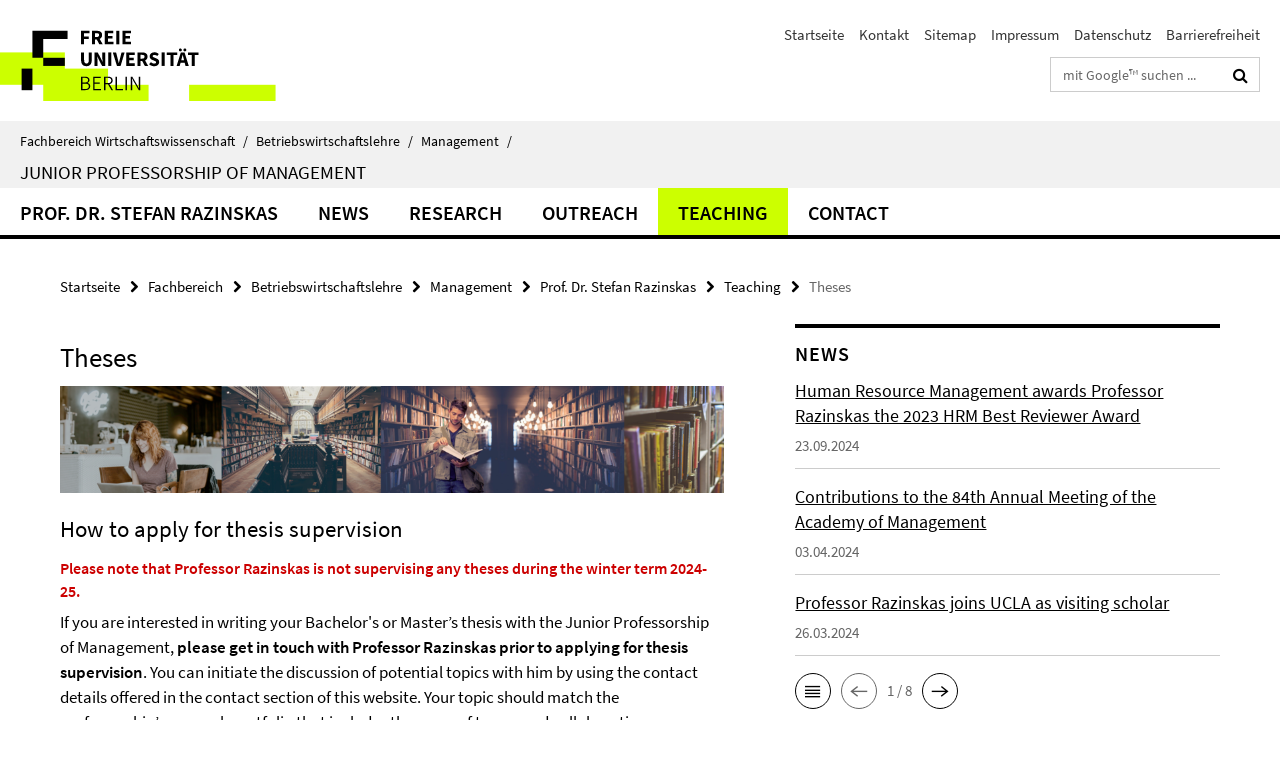

--- FILE ---
content_type: text/html; charset=utf-8
request_url: https://www.wiwiss.fu-berlin.de/fachbereich/bwl/management/razinskas/teaching/theses/index.html
body_size: 7968
content:
<!DOCTYPE html><!-- rendered 2026-01-21 20:27:58 (UTC) --><html class="ltr" lang="de"><head><title>Theses • Prof. Dr. Stefan Razinskas • Fachbereich Wirtschaftswissenschaft</title><!-- BEGIN Fragment default/26011920/views/head_meta/107336816/1720170555?215821:1823 -->
<meta charset="utf-8" /><meta content="IE=edge" http-equiv="X-UA-Compatible" /><meta content="width=device-width, initial-scale=1.0" name="viewport" /><meta content="authenticity_token" name="csrf-param" />
<meta content="tF8w86Znt6kO6euaPdTHhURnAqEiaS61RKMsUo7IBAs=" name="csrf-token" /><meta content="Theses" property="og:title" /><meta content="website" property="og:type" /><meta content="https://www.wiwiss.fu-berlin.de/fachbereich/bwl/management/razinskas/teaching/theses/index.html" property="og:url" /><meta content="https://www.wiwiss.fu-berlin.de/fachbereich/bwl/management/razinskas/resources/banner_theses.png?width=250" property="og:image" /><meta content="index,follow" name="robots" /><meta content="2020-04-06" name="dc.date" /><meta content="Theses" name="dc.name" /><meta content="DE-BE" name="geo.region" /><meta content="Berlin" name="geo.placename" /><meta content="52.448131;13.286102" name="geo.position" /><link href="https://www.wiwiss.fu-berlin.de/fachbereich/bwl/management/razinskas/teaching/theses/index.html" rel="canonical" /><!-- BEGIN Fragment default/26011920/views/favicon/18166703/1768990375?071328:72019 -->
<link href="/assets/default2/favicon-12a6f1b0e53f527326498a6bfd4c3abd.ico" rel="shortcut icon" /><!-- END Fragment default/26011920/views/favicon/18166703/1768990375?071328:72019 -->
<!-- BEGIN Fragment default/26011920/head/rss/false/18166703/1768990375?232642:22003 -->
<!-- END Fragment default/26011920/head/rss/false/18166703/1768990375?232642:22003 -->
<!-- END Fragment default/26011920/views/head_meta/107336816/1720170555?215821:1823 -->
<!-- BEGIN Fragment default/26011920/head/assets/18166703/1768990375/?111309:86400 -->
<link href="/assets/default2/default_application-part-1-841e7928a8.css" media="all" rel="stylesheet" type="text/css" /><link href="/assets/default2/default_application-part-2-168016bf56.css" media="all" rel="stylesheet" type="text/css" /><script src="/assets/default2/application-781670a880dd5cd1754f30fcf22929cb.js" type="text/javascript"></script><!--[if lt IE 9]><script src="/assets/default2/html5shiv-d11feba7bd03bd542f45c2943ca21fed.js" type="text/javascript"></script><script src="/assets/default2/respond.min-31225ade11a162d40577719d9a33d3ee.js" type="text/javascript"></script><![endif]--><meta content="Rails Connector for Infopark CMS Fiona by Infopark AG (www.infopark.de); Version 6.8.2.36.82613853" name="generator" /><!-- END Fragment default/26011920/head/assets/18166703/1768990375/?111309:86400 -->
</head><body class="site-razinskas layout-size-L"><div class="debug page" data-current-path="/fachbereich/bwl/management/razinskas/teaching/theses/"><a class="sr-only" href="#content">Springe direkt zu Inhalt </a><div class="horizontal-bg-container-header nocontent"><div class="container container-header"><header><!-- BEGIN Fragment default/26011920/header-part-1/105498754/1744791946/?212758:86400 -->
<a accesskey="O" id="seitenanfang"></a><a accesskey="H" href="https://www.fu-berlin.de/" hreflang="" id="fu-logo-link" title="Zur Startseite der Freien Universität Berlin"><svg id="fu-logo" version="1.1" viewBox="0 0 775 187.5" x="0" y="0"><defs><g id="fu-logo-elements"><g><polygon points="75 25 156.3 25 156.3 43.8 100 43.8 100 87.5 75 87.5 75 25"></polygon><polygon points="100 87.5 150 87.5 150 106.3 100 106.3 100 87.5"></polygon><polygon points="50 112.5 75 112.5 75 162.5 50 162.5 50 112.5"></polygon></g><g><path d="M187.5,25h19.7v5.9h-12.7v7.2h10.8v5.9h-10.8v12.2h-7.1V25z"></path><path d="M237.7,56.3l-7.1-12.5c3.3-1.5,5.6-4.4,5.6-9c0-7.4-5.4-9.7-12.1-9.7h-11.3v31.3h7.1V45h3.9l6,11.2H237.7z M219.9,30.6 h3.6c3.7,0,5.7,1,5.7,4.1c0,3.1-2,4.7-5.7,4.7h-3.6V30.6z"></path><path d="M242.5,25h19.6v5.9h-12.5v6.3h10.7v5.9h-10.7v7.2h13v5.9h-20.1V25z"></path><path d="M269,25h7.1v31.3H269V25z"></path><path d="M283.2,25h19.6v5.9h-12.5v6.3h10.7v5.9h-10.7v7.2h13v5.9h-20.1V25z"></path></g><g><path d="M427.8,72.7c2,0,3.4-1.4,3.4-3.4c0-1.9-1.4-3.4-3.4-3.4c-2,0-3.4,1.4-3.4,3.4C424.4,71.3,425.8,72.7,427.8,72.7z"></path><path d="M417.2,72.7c2,0,3.4-1.4,3.4-3.4c0-1.9-1.4-3.4-3.4-3.4c-2,0-3.4,1.4-3.4,3.4C413.8,71.3,415.2,72.7,417.2,72.7z"></path><path d="M187.5,91.8V75h7.1v17.5c0,6.1,1.9,8.2,5.4,8.2c3.5,0,5.5-2.1,5.5-8.2V75h6.8v16.8c0,10.5-4.3,15.1-12.3,15.1 C191.9,106.9,187.5,102.3,187.5,91.8z"></path><path d="M218.8,75h7.2l8.2,15.5l3.1,6.9h0.2c-0.3-3.3-0.9-7.7-0.9-11.4V75h6.7v31.3h-7.2L228,90.7l-3.1-6.8h-0.2 c0.3,3.4,0.9,7.6,0.9,11.3v11.1h-6.7V75z"></path><path d="M250.4,75h7.1v31.3h-7.1V75z"></path><path d="M261,75h7.5l3.8,14.6c0.9,3.4,1.6,6.6,2.5,10h0.2c0.9-3.4,1.6-6.6,2.5-10l3.7-14.6h7.2l-9.4,31.3h-8.5L261,75z"></path><path d="M291.9,75h19.6V81h-12.5v6.3h10.7v5.9h-10.7v7.2h13v5.9h-20.1V75z"></path><path d="M342.8,106.3l-7.1-12.5c3.3-1.5,5.6-4.4,5.6-9c0-7.4-5.4-9.7-12.1-9.7H318v31.3h7.1V95.1h3.9l6,11.2H342.8z M325.1,80.7 h3.6c3.7,0,5.7,1,5.7,4.1c0,3.1-2,4.7-5.7,4.7h-3.6V80.7z"></path><path d="M344.9,102.4l4.1-4.8c2.2,1.9,5.1,3.3,7.7,3.3c2.9,0,4.4-1.2,4.4-3c0-2-1.8-2.6-4.5-3.7l-4.1-1.7c-3.2-1.3-6.3-4-6.3-8.5 c0-5.2,4.6-9.3,11.1-9.3c3.6,0,7.4,1.4,10.1,4.1l-3.6,4.5c-2.1-1.6-4-2.4-6.5-2.4c-2.4,0-4,1-4,2.8c0,1.9,2,2.6,4.8,3.7l4,1.6 c3.8,1.5,6.2,4.1,6.2,8.5c0,5.2-4.3,9.7-11.8,9.7C352.4,106.9,348.1,105.3,344.9,102.4z"></path><path d="M373.9,75h7.1v31.3h-7.1V75z"></path><path d="M394.4,81h-8.6V75H410V81h-8.6v25.3h-7.1V81z"></path><path d="M429.2,106.3h7.5L426.9,75h-8.5l-9.8,31.3h7.2l1.9-7.4h9.5L429.2,106.3z M419.2,93.4l0.8-2.9c0.9-3.1,1.7-6.8,2.5-10.1 h0.2c0.8,3.3,1.7,7,2.5,10.1l0.7,2.9H419.2z"></path><path d="M443.6,81h-8.6V75h24.3V81h-8.6v25.3h-7.1V81z"></path></g><g><path d="M187.5,131.2h8.9c6.3,0,10.6,2.2,10.6,7.6c0,3.2-1.7,5.8-4.7,6.8v0.2c3.9,0.7,6.5,3.2,6.5,7.5c0,6.1-4.7,9.1-11.7,9.1 h-9.6V131.2z M195.7,144.7c5.8,0,8.1-2.1,8.1-5.5c0-3.9-2.7-5.4-7.9-5.4h-5.1v10.9H195.7z M196.5,159.9c5.7,0,9.1-2.1,9.1-6.6 c0-4.1-3.3-6-9.1-6h-5.8v12.6H196.5z"></path><path d="M215.5,131.2h17.6v2.8h-14.4v10.6h12.1v2.8h-12.1v12.3h14.9v2.8h-18.1V131.2z"></path><path d="M261.5,162.5l-8.2-14c4.5-0.9,7.4-3.8,7.4-8.7c0-6.3-4.4-8.6-10.7-8.6h-9.4v31.3h3.3v-13.7h6l7.9,13.7H261.5z M243.8,133.9h5.6c5.1,0,8,1.6,8,5.9c0,4.3-2.8,6.3-8,6.3h-5.6V133.9z"></path><path d="M267.4,131.2h3.3v28.5h13.9v2.8h-17.2V131.2z"></path><path d="M290.3,131.2h3.3v31.3h-3.3V131.2z"></path><path d="M302.6,131.2h3.4l12,20.6l3.4,6.4h0.2c-0.2-3.1-0.4-6.4-0.4-9.6v-17.4h3.1v31.3H321l-12-20.6l-3.4-6.4h-0.2 c0.2,3.1,0.4,6.2,0.4,9.4v17.6h-3.1V131.2z"></path></g></g></defs><g id="fu-logo-rects"></g><use x="0" xlink:href="#fu-logo-elements" y="0"></use></svg></a><script>"use strict";var svgFLogoObj = document.getElementById("fu-logo");var rectsContainer = svgFLogoObj.getElementById("fu-logo-rects");var svgns = "http://www.w3.org/2000/svg";var xlinkns = "http://www.w3.org/1999/xlink";function createRect(xPos, yPos) {  var rectWidth = ["300", "200", "150"];  var rectHeight = ["75", "100", "150"];  var rectXOffset = ["0", "100", "50"];  var rectYOffset = ["0", "75", "150"];  var x = rectXOffset[getRandomIntInclusive(0, 2)];  var y = rectYOffset[getRandomIntInclusive(0, 2)];  if (xPos == "1") {    x = x;  }  if (xPos == "2") {    x = +x + 193.75;  }  if (xPos == "3") {    x = +x + 387.5;  }  if (xPos == "4") {    x = +x + 581.25;  }  if (yPos == "1") {    y = y;  }  if (yPos == "2") {    y = +y + 112.5;  }  var cssClasses = "rectangle";  var rectColor = "#CCFF00";  var style = "fill: ".concat(rectColor, ";");  var rect = document.createElementNS(svgns, "rect");  rect.setAttribute("x", x);  rect.setAttribute("y", y);  rect.setAttribute("width", rectWidth[getRandomIntInclusive(0, 2)]);  rect.setAttribute("height", rectHeight[getRandomIntInclusive(0, 2)]);  rect.setAttribute("class", cssClasses);  rect.setAttribute("style", style);  rectsContainer.appendChild(rect);}function getRandomIntInclusive(min, max) {  min = Math.ceil(min);  max = Math.floor(max);  return Math.floor(Math.random() * (max - min + 1)) + min;}function makeGrid() {  for (var i = 1; i < 17; i = i + 1) {    if (i == "1") {      createRect("1", "1");    }    if (i == "2") {      createRect("2", "1");    }    if (i == "3") {      createRect("3", "1");    }    if (i == "5") {      createRect("1", "2");    }    if (i == "6") {      createRect("2", "2");    }    if (i == "7") {      createRect("3", "2");    }    if (i == "8") {      createRect("4", "2");    }  }}makeGrid();</script><a accesskey="H" href="https://www.fu-berlin.de/" hreflang="" id="fu-label-link" title="Zur Startseite der Freien Universität Berlin"><div id="fu-label-wrapper"><svg id="fu-label" version="1.1" viewBox="0 0 50 50" x="0" y="0"><defs><g id="fu-label-elements"><rect height="50" id="fu-label-bg" width="50"></rect><g><polygon points="19.17 10.75 36.01 10.75 36.01 14.65 24.35 14.65 24.35 23.71 19.17 23.71 19.17 10.75"></polygon><polygon points="24.35 23.71 34.71 23.71 34.71 27.6 24.35 27.6 24.35 23.71"></polygon><polygon points="13.99 28.88 19.17 28.88 19.17 39.25 13.99 39.25 13.99 28.88"></polygon></g></g></defs><use x="0" xlink:href="#fu-label-elements" y="0"></use></svg></div><div id="fu-label-text">Freie Universität Berlin</div></a><h1 class="hide">Fachbereich Wirtschaftswissenschaft</h1><hr class="hide" /><h2 class="sr-only">Service-Navigation</h2><ul class="top-nav no-print"><li><a href="/index.html" rel="index" title="Zur Startseite von: Fachbereich Wirtschaftswissenschaft">Startseite</a></li><li><a href="/kontakt/index.html" title="Fachbereich Wirtschaftswissenschaft">Kontakt</a></li><li><a href="/sitemap/index.html" title="">Sitemap</a></li><li><a href="/impressum/index.html" title="Impressum gem. § 5 Telemediengesetz (TMG)">Impressum</a></li><li><a href="https://www.fu-berlin.de/$REDIRECTS/datenschutz.html" title="">Datenschutz</a></li><li><a href="https://www.fu-berlin.de/$REDIRECTS/barrierefreiheit.html" title="">Barrierefreiheit</a></li></ul><!-- END Fragment default/26011920/header-part-1/105498754/1744791946/?212758:86400 -->
<div class="services-search-icon no-print"><div class="icon-close icon-cds icon-cds-wrong" style="display: none;"></div><div class="icon-search fa fa-search"></div></div><div class="services no-print"><!-- BEGIN Fragment default/26011920/header-part-2/105498754/1744791946/?212758:86400 -->
<div class="services-search"><form action="/_search/index.html" class="fub-google-search-form" id="search-form" method="get" role="search"><input name="ie" type="hidden" value="UTF-8" /><label class="search-label" for="search-input">Suchbegriffe</label><input autocomplete="off" class="search-input" id="search-input" name="q" placeholder="mit Google™ suchen ..." title="Suchbegriff bitte hier eingeben" type="text" /><button class="search-button" id="search_button" title="mit Google™ suchen ..." type="submit"><i class="fa fa-search"></i></button></form><div class="search-privacy-link"><a href="http://www.fu-berlin.de/redaktion/impressum/datenschutzhinweise#faq_06_externe_suche" title="Hinweise zur Datenübertragung bei der Google™ Suche">Hinweise zur Datenübertragung bei der Google™ Suche</a></div></div><!-- END Fragment default/26011920/header-part-2/105498754/1744791946/?212758:86400 -->
</div></header></div></div><div class="horizontal-bg-container-identity nocontent"><div class="container container-identity"><div class="identity closed"><i class="identity-text-parent-icon-close fa fa-angle-up no-print"></i><i class="identity-text-parent-icon-open fa fa-angle-down no-print"></i><div class="identity-text-parent no-print"><a class="identity-text-parent-first" href="/index.html" rel="index" title="Zur Startseite von: ">Fachbereich Wirtschaftswissenschaft<span class="identity-text-separator">/</span></a><a class="identity-text-parent-second" href="/fachbereich/bwl/index.html" rel="" title="Zur Startseite von: ">Betriebswirtschaftslehre<span class="identity-text-separator">/</span></a><a class="identity-text-parent-third" href="/fachbereich/bwl/management/index.html" rel="" title="Zur Startseite von: ">Management<span class="identity-text-separator">/</span></a></div><h2 class="identity-text-main"><a href="/fachbereich/bwl/management/razinskas/index.html" title="Zur Startseite von:  Junior Professorship of Management">Junior Professorship of Management</a></h2></div></div></div><!-- BEGIN Fragment default/26011920/navbar-wrapper-ajax/0/105498754/1744791946/?222758:3600 -->
<div class="navbar-wrapper cms-box-ajax-content" data-ajax-url="/fachbereich/bwl/management/razinskas/index.html?comp=navbar&amp;irq=1&amp;pm=0"><nav class="main-nav-container no-print" style=""><div class="container main-nav-container-inner"><div class="main-nav-scroll-buttons" style="display:none"><div id="main-nav-btn-scroll-left" role="button"><div class="fa fa-angle-left"></div></div><div id="main-nav-btn-scroll-right" role="button"><div class="fa fa-angle-right"></div></div></div><div class="main-nav-toggle"><span class="main-nav-toggle-text">Menü</span><span class="main-nav-toggle-icon"><span class="line"></span><span class="line"></span><span class="line"></span></span></div><ul class="main-nav level-1" id="fub-main-nav"><li class="main-nav-item level-1 has-children" data-index="0" data-menu-item-path="#" data-menu-shortened="0"><a class="main-nav-item-link level-1" href="#" title="loading...">Prof. Dr. Stefan Razinskas</a><div class="icon-has-children"><div class="fa fa-angle-right"></div><div class="fa fa-angle-down"></div><div class="fa fa-angle-up"></div></div><div class="container main-nav-parent level-2" style="display:none"><p style="margin: 20px;">loading... </p></div></li><li class="main-nav-item level-1 has-children" data-index="1" data-menu-item-path="#" data-menu-shortened="0"><a class="main-nav-item-link level-1" href="#" title="loading...">News</a><div class="icon-has-children"><div class="fa fa-angle-right"></div><div class="fa fa-angle-down"></div><div class="fa fa-angle-up"></div></div><div class="container main-nav-parent level-2" style="display:none"><p style="margin: 20px;">loading... </p></div></li><li class="main-nav-item level-1 has-children" data-index="2" data-menu-item-path="#" data-menu-shortened="0"><a class="main-nav-item-link level-1" href="#" title="loading...">Research</a><div class="icon-has-children"><div class="fa fa-angle-right"></div><div class="fa fa-angle-down"></div><div class="fa fa-angle-up"></div></div><div class="container main-nav-parent level-2" style="display:none"><p style="margin: 20px;">loading... </p></div></li><li class="main-nav-item level-1 has-children" data-index="3" data-menu-item-path="#" data-menu-shortened="0"><a class="main-nav-item-link level-1" href="#" title="loading...">Outreach</a><div class="icon-has-children"><div class="fa fa-angle-right"></div><div class="fa fa-angle-down"></div><div class="fa fa-angle-up"></div></div><div class="container main-nav-parent level-2" style="display:none"><p style="margin: 20px;">loading... </p></div></li><li class="main-nav-item level-1 has-children" data-index="4" data-menu-item-path="#" data-menu-shortened="0"><a class="main-nav-item-link level-1" href="#" title="loading...">Teaching</a><div class="icon-has-children"><div class="fa fa-angle-right"></div><div class="fa fa-angle-down"></div><div class="fa fa-angle-up"></div></div><div class="container main-nav-parent level-2" style="display:none"><p style="margin: 20px;">loading... </p></div></li><li class="main-nav-item level-1 has-children" data-index="5" data-menu-item-path="#" data-menu-shortened="0"><a class="main-nav-item-link level-1" href="#" title="loading...">Contact</a><div class="icon-has-children"><div class="fa fa-angle-right"></div><div class="fa fa-angle-down"></div><div class="fa fa-angle-up"></div></div><div class="container main-nav-parent level-2" style="display:none"><p style="margin: 20px;">loading... </p></div></li></ul></div><div class="main-nav-flyout-global"><div class="container"></div><button id="main-nav-btn-flyout-close" type="button"><div id="main-nav-btn-flyout-close-container"><i class="fa fa-angle-up"></i></div></button></div></nav></div><script type="text/javascript">$(document).ready(function () { Luise.Navigation.init(); });</script><!-- END Fragment default/26011920/navbar-wrapper-ajax/0/105498754/1744791946/?222758:3600 -->
<div class="content-wrapper main horizontal-bg-container-main"><div class="container breadcrumbs-container nocontent"><div class="row"><div class="col-xs-12"><div class="box breadcrumbs no-print"><p class="hide">Pfadnavigation</p><ul class="fu-breadcrumb"><li><a href="/index.html">Startseite</a><i class="fa fa-chevron-right"></i></li><li><a href="/fachbereich/index.html">Fachbereich</a><i class="fa fa-chevron-right"></i></li><li><a href="/fachbereich/bwl/index.html">Betriebswirtschaftslehre</a><i class="fa fa-chevron-right"></i></li><li><a href="/fachbereich/bwl/management/index.html">Management</a><i class="fa fa-chevron-right"></i></li><li><a href="/fachbereich/bwl/management/razinskas/index.html">Prof. Dr. Stefan Razinskas</a><i class="fa fa-chevron-right"></i></li><li><a href="/fachbereich/bwl/management/razinskas/teaching/index.html">Teaching</a><i class="fa fa-chevron-right"></i></li><li class="active">Theses</li></ul></div></div></div></div><div class="container"><div class="row"><main class="col-m-7 print-full-width"><!--skiplink anchor: content--><div class="fub-content fub-fu_basis_ordner"><a id="content"></a><div class="box box-standard-body box-standard-body-cms-7"><h1>Theses</h1><!-- BEGIN Fragment default/26011920/content_media/107336816/1720170555/107336816/1720170555/?213759:601 -->
<div class="icaption-container-s3"><div class="icaption-image"><a href="/fachbereich/bwl/management/razinskas/teaching/theses/index.html"><picture data-colspan="7" data-image-max-width="" data-image-size="L"><source data-screen-size='xl' srcset='/fachbereich/bwl/management/razinskas/resources/banner_theses.png?width=1000 1x, /fachbereich/bwl/management/razinskas/resources/banner_theses.png?width=2000 2x, /fachbereich/bwl/management/razinskas/resources/banner_theses.png?width=3000 3x' media='(min-width: 1200px)' ><source data-screen-size='l' srcset='/fachbereich/bwl/management/razinskas/resources/banner_theses.png?width=700 1x, /fachbereich/bwl/management/razinskas/resources/banner_theses.png?width=2000 2x, /fachbereich/bwl/management/razinskas/resources/banner_theses.png?width=3000 3x' media='(min-width: 990px)' ><source data-screen-size='m' srcset='/fachbereich/bwl/management/razinskas/resources/banner_theses.png?width=700 1x, /fachbereich/bwl/management/razinskas/resources/banner_theses.png?width=2000 2x, /fachbereich/bwl/management/razinskas/resources/banner_theses.png?width=3000 3x' media='(min-width: 768px)' ><source data-screen-size='s' srcset='/fachbereich/bwl/management/razinskas/resources/banner_theses.png?width=1000 1x, /fachbereich/bwl/management/razinskas/resources/banner_theses.png?width=2000 2x, /fachbereich/bwl/management/razinskas/resources/banner_theses.png?width=3000 3x' media='(min-width: 520px)' ><source data-screen-size='xs' srcset='/fachbereich/bwl/management/razinskas/resources/banner_theses.png?width=500 1x, /fachbereich/bwl/management/razinskas/resources/banner_theses.png?width=1000 2x, /fachbereich/bwl/management/razinskas/resources/banner_theses.png?width=2000 3x' ><img alt="Theses" class="figure-img" data-image-obj-id="108156960" src="/fachbereich/bwl/management/razinskas/resources/banner_theses.png?width=1000" style="width:100%;" /></picture></a></div></div><!-- END Fragment default/26011920/content_media/107336816/1720170555/107336816/1720170555/?213759:601 -->
<div class="editor-content hyphens"><h2>How to apply for thesis supervision</h2>
<em class='mark-4'><strong>Please note that Professor Razinskas is not supervising any theses during the winter term 2024-25.<br /></strong></em>
<p>If you are interested in writing your Bachelor's or Master’s thesis with the Junior Professorship of Management, <strong>please get in touch with Professor Razinskas prior to applying for thesis supervision</strong>. You can initiate the discussion of potential topics with him by using the contact details offered in the contact section of this website. Your topic should match the professorship’s research portfolio that includes the areas of teams and collaboration, leadership and self-awareness, as well as stress and resilience. Further information about these research areas and their contents is summarized <a href="https://www.wiwiss.fu-berlin.de/fachbereich/bwl/management/razinskas/research/index.html">here</a>.</p>
<p>Please note that students are assigned to their final topics after their applications for thesis supervision have been accepted and that they are required to have participated in the course <a href="https://ssl2.cms.fu-berlin.de/wiwiss/bibliothek/04Kurse/PM-Literaturrecherche-Finalistenschulung/index.html">Literaturrecherche für Finalisten des Fachbereichs Wirtschaftswissenschaft</a> offered by the Library of Economics prior to the thesis registration. Providing evidence of the successful participation is mandatory before officially registering a thesis written with the Junior Professorship of Management.</p>
<p>Please comply with the following instructions when applying for thesis supervision with the Junior Professorship of Management being your first preference (i.e., do not apply if this professorship is not your first choice):</p>
<ol>
<li>Applications to the professorship of your first preference need to be submitted no later than <strong>April 15<sup>th</sup></strong> for theses to be written in the <strong>summer term</strong> and no later than <strong>October 15<sup>th</sup></strong> for theses to be written in the <strong>winter term</strong>, respectively.</li>
<li>When submitting your application, please demonstrate your motivation in writing your thesis with the Junior Professorship of Management by describing, at least, your own thematic interests and how they fit to the topics dealt with at the professorship. In your e-mail, please also confirm that writing your thesis with the Junior Professorship of Management is your first preference and that you are aware of (and comply with) the rule that submitting multiple applications to different professorships is forbidden.</li>
<li>Please download your program’s <strong>application form</strong> <a href="https://www.wiwiss.fu-berlin.de/studium-lehre/pruefungsbuero/index.html">here</a>. In an attempt to contain the spread of coronavirus (COVID-19), applications for supervision are only accepted electronically at the moment. Thus, please fill in and sign the application form and then send a scanned version of it via <a href="mailto:stefan.razinskas@fu-berlin.de">e-mail</a> to Professor Razinskas. If you are applying for the supervision of a Bachelor's thesis, please also copy the coordinators of your program (studienkoord-bwl@wiwiss.fu-berlin.de) to this e-mail.</li>
<li>When electronically handing in your application form, please also attach both a <strong>Curriculum Vitae</strong> and a <strong>current transcript of records</strong> documenting your grades and credits. You can access this overview using Campus Management.</li>
<li>Both acceptances and rejections for thesis supervision will be sent out by the end of April for theses to be written in the summer term and by the end of October for theses to be written in the winter term, respectively.</li>
<li>If you are accepted for your thesis being supervised by the Junior Professorship of Management, you will discuss the specific topic of your thesis in a (virtual) meeting with Professor Razinskas. He will then prepare and submit the official registration after having received the proof of your successful participation in the course <a href="https://ssl2.cms.fu-berlin.de/wiwiss/bibliothek/04Kurse/PM-Literaturrecherche-Finalistenschulung/index.html">Literaturrecherche für Finalisten des Fachbereichs Wirtschaftswissenschaft</a>.</li>
<li>During your work on the thesis, please make sure to follow the guidelines for theses to be written with the Department of Management (<a href="/fachbereich/bwl/management/razinskas/resources/leitfaden.pdf" target="_blank">German version</a> / <a href="/fachbereich/bwl/management/razinskas/resources/guidelines.pdf" target="_blank">English version</a>) and to prepare your thesis using the respective template (<a href="/fachbereich/bwl/management/razinskas/resources/formatvorlage.docx" target="_blank">German version</a> / <a href="/fachbereich/bwl/management/razinskas/resources/templates.docx" target="_blank">English version</a>).</li>
</ol></div></div><noscript><div class="warning_box"><em class="mark-4">Für eine optimale Darstellung dieser Seite aktivieren Sie bitte JavaScript.</em></div></noscript></div></main><!-- BEGIN Fragment default/26011920/sidebar_subtree/105498754/1744791946/?215800:1801 -->
<aside class="col-m-5 sidebar-right no-print nocontent"><div class="row"><div class="col-l-11 col-l-offset-1"><div class="content-element"><!-- BEGIN Fragment default/26011920/news-box-outer/106779987/1639639778/?222759:3600 -->
<div class="box box-news-list-v1 box-border box-news-cms-5"><h3 class="box-news-list-v1-headline">News</h3><div class="news cms-box-ajax-content" data-ajax-url="/fachbereich/bwl/management/razinskas/news/index.html?irq=1&amp;page=1"><div class="spinner news" style="display: none; width: 16px; padding: 20px;"><img alt="spinner" src="/assets/default2/spinner-39a0a2170912fd2acf310826322141db.gif" /></div><noscript><em class="mark-4">Zur Anzeige dieser Inhalte wird JavaScript benötigt.</em><p><a href="/fachbereich/bwl/management/razinskas/news/index.html" title="News">Übersicht</a></p></noscript></div></div><!-- END Fragment default/26011920/news-box-outer/106779987/1639639778/?222759:3600 -->
</div></div></div></aside><!-- END Fragment default/26011920/sidebar_subtree/105498754/1744791946/?215800:1801 -->
</div></div></div><!-- BEGIN Fragment default/26011920/footer/banners/18246356/1762279908/?215904:3600 -->
<!-- END Fragment default/26011920/footer/banners/18246356/1762279908/?215904:3600 -->
<div class="horizontal-bg-container-footer no-print nocontent"><footer><div class="container container-footer"><div class="row"><!-- BEGIN Fragment default/26011920/footer/col-2/105498754/1744791946/?222759:3600 -->
<div class="col-m-6 col-l-3"><div class="box"><h3 class="footer-section-headline">Service-Navigation</h3><ul class="footer-section-list fa-ul"><li><a href="/index.html" rel="index" title="Zur Startseite von: Fachbereich Wirtschaftswissenschaft"><i class="fa fa-li fa-chevron-right"></i>Startseite</a></li><li><a href="/kontakt/index.html" title="Fachbereich Wirtschaftswissenschaft"><i class="fa fa-li fa-chevron-right"></i>Kontakt</a></li><li><a href="/sitemap/index.html" title=""><i class="fa fa-li fa-chevron-right"></i>Sitemap</a></li><li><a href="/impressum/index.html" title="Impressum gem. § 5 Telemediengesetz (TMG)"><i class="fa fa-li fa-chevron-right"></i>Impressum</a></li><li><a href="https://www.fu-berlin.de/$REDIRECTS/datenschutz.html" title=""><i class="fa fa-li fa-chevron-right"></i>Datenschutz</a></li><li><a href="https://www.fu-berlin.de/$REDIRECTS/barrierefreiheit.html" title=""><i class="fa fa-li fa-chevron-right"></i>Barrierefreiheit</a></li></ul></div></div><!-- END Fragment default/26011920/footer/col-2/105498754/1744791946/?222759:3600 -->
<div class="col-m-6 col-l-3"><div class="box"><h3 class="footer-section-headline">Diese Seite</h3><ul class="footer-section-list fa-ul"><li><a href="#" onclick="javascript:self.print();return false;" rel="alternate" role="button" title="Diese Seite drucken"><i class="fa fa-li fa-chevron-right"></i>Drucken</a></li><!-- BEGIN Fragment default/26011920/footer/col-4.rss/105498754/1744791946/?222759:3600 -->
<!-- END Fragment default/26011920/footer/col-4.rss/105498754/1744791946/?222759:3600 -->
<!-- BEGIN Fragment default/26011920/footer/col-4.languages/105498754/1744791946/?222759:3600 -->
<li><a class="fub-language-version" data-locale="de" href="/fachbereich/bwl/management/razinskas/index.html?irq=0&amp;next=en" hreflang="en" lang="en" title="English version"><i class="fa fa-li fa-chevron-right"></i>English</a></li><!-- END Fragment default/26011920/footer/col-4.languages/105498754/1744791946/?222759:3600 -->
</ul></div></div><div class="clearfix visible-m"></div></div></div><div class="container container-seal"><div class="row"><div class="col-xs-12"><img alt="Siegel der Freien Universität Berlin" id="fu-seal" src="/assets/default2/fu-siegel-web-schwarz-684a4d11be3c3400d8906a344a77c9a4.png" /><div id="fu-seal-description">Das wissenschaftliche Ethos der Freien Universität Berlin wird seit ihrer Gründung im Dezember 1948 von drei Werten bestimmt: Wahrheit, Gerechtigkeit und Freiheit.</div></div></div></div></footer></div><script src="/assets/default2/henry-55a2f6b1df7f8729fca2d550689240e9.js" type="text/javascript"></script></div></body></html>

--- FILE ---
content_type: text/html; charset=utf-8
request_url: https://www.wiwiss.fu-berlin.de/fachbereich/bwl/management/razinskas/index.html?comp=navbar&irq=1&pm=0
body_size: 1227
content:
<!-- BEGIN Fragment default/26011920/navbar-wrapper/105498754/1744791946/?215800:1800 -->
<!-- BEGIN Fragment default/26011920/navbar/969061cc703ba2d3e29fc0c570146076c60e3b48/?212801:86400 -->
<nav class="main-nav-container no-print nocontent" style="display: none;"><div class="container main-nav-container-inner"><div class="main-nav-scroll-buttons" style="display:none"><div id="main-nav-btn-scroll-left" role="button"><div class="fa fa-angle-left"></div></div><div id="main-nav-btn-scroll-right" role="button"><div class="fa fa-angle-right"></div></div></div><div class="main-nav-toggle"><span class="main-nav-toggle-text">Menü</span><span class="main-nav-toggle-icon"><span class="line"></span><span class="line"></span><span class="line"></span></span></div><ul class="main-nav level-1" id="fub-main-nav"><li class="main-nav-item level-1" data-index="0" data-menu-item-path="/fachbereich/bwl/management/razinskas/cv" data-menu-shortened="0" id="main-nav-item-cv"><a class="main-nav-item-link level-1" href="/fachbereich/bwl/management/razinskas/cv/index.html">Prof. Dr. Stefan Razinskas</a></li><li class="main-nav-item level-1" data-index="1" data-menu-item-path="/fachbereich/bwl/management/razinskas/news" data-menu-shortened="0" id="main-nav-item-news"><a class="main-nav-item-link level-1" href="/fachbereich/bwl/management/razinskas/news/index.html">News</a></li><li class="main-nav-item level-1" data-index="2" data-menu-item-path="/fachbereich/bwl/management/razinskas/research" data-menu-shortened="0" id="main-nav-item-research"><a class="main-nav-item-link level-1" href="/fachbereich/bwl/management/razinskas/research/index.html">Research</a></li><li class="main-nav-item level-1" data-index="3" data-menu-item-path="/fachbereich/bwl/management/razinskas/outreach" data-menu-shortened="0" id="main-nav-item-outreach"><a class="main-nav-item-link level-1" href="/fachbereich/bwl/management/razinskas/outreach/index.html">Outreach</a></li><li class="main-nav-item level-1 has-children" data-index="4" data-menu-item-path="/fachbereich/bwl/management/razinskas/teaching" data-menu-shortened="0" id="main-nav-item-teaching"><a class="main-nav-item-link level-1" href="/fachbereich/bwl/management/razinskas/teaching/index.html">Teaching</a><div class="icon-has-children"><div class="fa fa-angle-right"></div><div class="fa fa-angle-down"></div><div class="fa fa-angle-up"></div></div><div class="container main-nav-parent level-2" style="display:none"><a class="main-nav-item-link level-1" href="/fachbereich/bwl/management/razinskas/teaching/index.html"><span>Zur Übersichtsseite Teaching</span></a></div><ul class="main-nav level-2"><li class="main-nav-item level-2 has-children" data-menu-item-path="/fachbereich/bwl/management/razinskas/teaching/bachelor"><a class="main-nav-item-link level-2" href="/fachbereich/bwl/management/razinskas/teaching/bachelor/index.html">Bachelor&#39;s Degree</a><div class="icon-has-children"><div class="fa fa-angle-right"></div><div class="fa fa-angle-down"></div><div class="fa fa-angle-up"></div></div><ul class="main-nav level-3"><li class="main-nav-item level-3 " data-menu-item-path="/fachbereich/bwl/management/razinskas/teaching/bachelor/innovation_summer_2023"><a class="main-nav-item-link level-3" href="/fachbereich/bwl/management/razinskas/teaching/bachelor/innovation_summer_2023/index.html">The Human Side of Innovation Projects (Summer Term 2023)</a></li><li class="main-nav-item level-3 " data-menu-item-path="/fachbereich/bwl/management/razinskas/teaching/bachelor/innovation_summer_2022"><a class="main-nav-item-link level-3" href="/fachbereich/bwl/management/razinskas/teaching/bachelor/innovation_summer_2022/index.html">The Human Side of Innovation Projects (Summer Term 2022)</a></li><li class="main-nav-item level-3 " data-menu-item-path="/fachbereich/bwl/management/razinskas/teaching/bachelor/innovation_summer_2021"><a class="main-nav-item-link level-3" href="/fachbereich/bwl/management/razinskas/teaching/bachelor/innovation_summer_2021/index.html">The Human Side of Innovation Projects (Summer Term 2021)</a></li><li class="main-nav-item level-3 " data-menu-item-path="/fachbereich/bwl/management/razinskas/teaching/bachelor/innovation_summer_2020"><a class="main-nav-item-link level-3" href="/fachbereich/bwl/management/razinskas/teaching/bachelor/innovation_summer_2020/index.html">The Human Side of Innovation Projects (Summer Term 2020)</a></li></ul></li><li class="main-nav-item level-2 has-children" data-menu-item-path="/fachbereich/bwl/management/razinskas/teaching/master"><a class="main-nav-item-link level-2" href="/fachbereich/bwl/management/razinskas/teaching/master/index.html">Master&#39;s Degree</a><div class="icon-has-children"><div class="fa fa-angle-right"></div><div class="fa fa-angle-down"></div><div class="fa fa-angle-up"></div></div><ul class="main-nav level-3"><li class="main-nav-item level-3 " data-menu-item-path="/fachbereich/bwl/management/razinskas/teaching/master/management_theory_winter_2025"><a class="main-nav-item-link level-3" href="/fachbereich/bwl/management/razinskas/teaching/master/management_theory_winter_2025/index.html">Management Theory (Winter Term 2024-25)</a></li><li class="main-nav-item level-3 " data-menu-item-path="/fachbereich/bwl/management/razinskas/teaching/master/management_theory_winter_2024"><a class="main-nav-item-link level-3" href="/fachbereich/bwl/management/razinskas/teaching/master/management_theory_winter_2024/index.html">Management Theory (Winter Term 2023-24)</a></li><li class="main-nav-item level-3 " data-menu-item-path="/fachbereich/bwl/management/razinskas/teaching/master/management_theory_winter_2023"><a class="main-nav-item-link level-3" href="/fachbereich/bwl/management/razinskas/teaching/master/management_theory_winter_2023/index.html">Management Theory (Winter Term 2022-23)</a></li><li class="main-nav-item level-3 " data-menu-item-path="/fachbereich/bwl/management/razinskas/teaching/master/management_theory_winter_2022"><a class="main-nav-item-link level-3" href="/fachbereich/bwl/management/razinskas/teaching/master/management_theory_winter_2022/index.html">Management Theory (Winter Term 2021-22)</a></li><li class="main-nav-item level-3 " data-menu-item-path="/fachbereich/bwl/management/razinskas/teaching/master/management_theory_winter_2021"><a class="main-nav-item-link level-3" href="/fachbereich/bwl/management/razinskas/teaching/master/management_theory_winter_2021/index.html">Management Theory (Winter Term 2020-21)</a></li></ul></li><li class="main-nav-item level-2 has-children" data-menu-item-path="/fachbereich/bwl/management/razinskas/teaching/doctorate"><a class="main-nav-item-link level-2" href="/fachbereich/bwl/management/razinskas/teaching/doctorate/index.html">Doctoral Degree</a><div class="icon-has-children"><div class="fa fa-angle-right"></div><div class="fa fa-angle-down"></div><div class="fa fa-angle-up"></div></div><ul class="main-nav level-3"><li class="main-nav-item level-3 " data-menu-item-path="/fachbereich/bwl/management/razinskas/teaching/doctorate/management_colloquium_summer_2021"><a class="main-nav-item-link level-3" href="/fachbereich/bwl/management/razinskas/teaching/doctorate/management_colloquium_summer_2021/index.html">Doctoral Colloquium in Management (Summer Term 2021)</a></li></ul></li><li class="main-nav-item level-2 " data-menu-item-path="/fachbereich/bwl/management/razinskas/teaching/theses"><a class="main-nav-item-link level-2" href="/fachbereich/bwl/management/razinskas/teaching/theses/index.html">Theses</a></li><li class="main-nav-item level-2 " data-menu-item-path="/fachbereich/bwl/management/razinskas/teaching/semesterplan"><a class="main-nav-item-link level-2" href="/fachbereich/bwl/management/razinskas/teaching/semesterplan/index.html">3-Semester-Plan</a></li></ul></li><li class="main-nav-item level-1" data-index="5" data-menu-item-path="/fachbereich/bwl/management/razinskas/contact" data-menu-shortened="0" id="main-nav-item-contact"><a class="main-nav-item-link level-1" href="/fachbereich/bwl/management/razinskas/contact/index.html">Contact</a></li></ul></div><div class="main-nav-flyout-global"><div class="container"></div><button id="main-nav-btn-flyout-close" type="button"><div id="main-nav-btn-flyout-close-container"><i class="fa fa-angle-up"></i></div></button></div></nav><script type="text/javascript">$(document).ready(function () { Luise.Navigation.init(); });</script><!-- END Fragment default/26011920/navbar/969061cc703ba2d3e29fc0c570146076c60e3b48/?212801:86400 -->
<!-- END Fragment default/26011920/navbar-wrapper/105498754/1744791946/?215800:1800 -->


--- FILE ---
content_type: text/html; charset=utf-8
request_url: https://www.wiwiss.fu-berlin.de/fachbereich/bwl/management/razinskas/news/index.html?irq=1&page=1
body_size: 727
content:
<!-- BEGIN Fragment default/26011920/news-box-wrapper/1/106779987/1639639778/?212953:113 -->
<!-- BEGIN Fragment default/26011920/news-box/1/329f508d54c8f1392e12b668a818d4b5b97756f1/?222800:3600 -->
<a href="/fachbereich/bwl/management/razinskas/news/hrm.html"><div class="box-news-list-v1-element"><p class="box-news-list-v1-title"><span>Human Resource Management awards Professor Razinskas the 2023 HRM Best Reviewer Award</span></p><p class="box-news-list-v1-date">23.09.2024</p></div></a><a href="/fachbereich/bwl/management/razinskas/news/aom2024.html"><div class="box-news-list-v1-element"><p class="box-news-list-v1-title"><span>Contributions to the 84th Annual Meeting of the Academy of Management</span></p><p class="box-news-list-v1-date">03.04.2024</p></div></a><a href="/fachbereich/bwl/management/razinskas/news/ucla.html"><div class="box-news-list-v1-element"><p class="box-news-list-v1-title"><span>Professor Razinskas joins UCLA as visiting scholar</span></p><p class="box-news-list-v1-date">26.03.2024</p></div></a><div class="cms-box-prev-next-nav box-news-list-v1-nav"><a class="cms-box-prev-next-nav-overview box-news-list-v1-nav-overview" href="/fachbereich/bwl/management/razinskas/news/index.html" rel="contents" role="button" title="Übersicht News"><span class="icon-cds icon-cds-overview"></span></a><span class="cms-box-prev-next-nav-arrow-prev disabled box-news-list-v1-nav-arrow-prev" title="zurück blättern"><span class="icon-cds icon-cds-arrow-prev disabled"></span></span><span class="cms-box-prev-next-nav-pagination box-news-list-v1-pagination" title="Seite 1 von insgesamt 8 Seiten"> 1 / 8 </span><span class="cms-box-prev-next-nav-arrow-next box-news-list-v1-nav-arrow-next" data-ajax-url="/fachbereich/bwl/management/razinskas/news/index.html?irq=1&amp;page=2" onclick="Luise.AjaxBoxNavigation.onClick(event, this)" rel="next" role="button" title="weiter blättern"><span class="icon-cds icon-cds-arrow-next"></span></span></div><!-- END Fragment default/26011920/news-box/1/329f508d54c8f1392e12b668a818d4b5b97756f1/?222800:3600 -->
<!-- END Fragment default/26011920/news-box-wrapper/1/106779987/1639639778/?212953:113 -->
